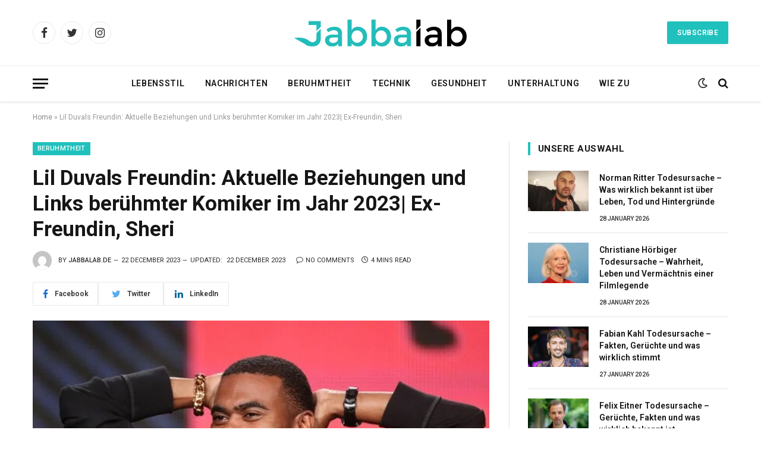

--- FILE ---
content_type: text/html; charset=UTF-8
request_url: https://jabbalab.de/lil-duval/
body_size: 19013
content:

<!DOCTYPE html>
<html lang="en-US" class="s-light site-s-light">

<head>
	<meta name='linkatomic-verify-code' content='37fb42c7707c8cd83efe3ccc68471c46' />
<meta name="google-site-verification" content="F4cLR3EnLf2_k3tIClvm5VCX1HMPTdQVkvvvgZsmN1I" />
	<meta charset="UTF-8" />
	<meta name="viewport" content="width=device-width, initial-scale=1" />
	<meta name='robots' content='index, follow, max-image-preview:large, max-snippet:-1, max-video-preview:-1' />

	<!-- This site is optimized with the Yoast SEO plugin v21.7 - https://yoast.com/wordpress/plugins/seo/ -->
	<title>Lil Duvals Freundin: Aktuelle Beziehungen und Links berühmter Komiker im Jahr 2023| Ex-Freundin, Sheri</title><link rel="preload" as="image" imagesrcset="https://jabbalab.de/wp-content/uploads/2023/12/lil-duval-768x512.webp 768w, https://jabbalab.de/wp-content/uploads/2023/12/lil-duval-300x200.webp 300w, https://jabbalab.de/wp-content/uploads/2023/12/lil-duval-1024x682.webp 1024w, https://jabbalab.de/wp-content/uploads/2023/12/lil-duval-1536x1023.webp 1536w, https://jabbalab.de/wp-content/uploads/2023/12/lil-duval-150x100.webp 150w, https://jabbalab.de/wp-content/uploads/2023/12/lil-duval-450x300.webp 450w, https://jabbalab.de/wp-content/uploads/2023/12/lil-duval-1200x799.webp 1200w, https://jabbalab.de/wp-content/uploads/2023/12/lil-duval.webp 1920w" imagesizes="(max-width: 768px) 100vw, 768px" /><link rel="preload" as="font" href="https://jabbalab.de/wp-content/themes/smart-mag/css/icons/fonts/ts-icons.woff2?v2.4" type="font/woff2" crossorigin="anonymous" />
	<meta name="description" content="Lil Duval, mit bürgerlichem Namen Roland Powell, ist eine bekannte amerikanische Komikerin, Schauspielerin und Musikerin." />
	<link rel="canonical" href="https://jabbalab.de/lil-duval/" />
	<meta property="og:locale" content="en_US" />
	<meta property="og:type" content="article" />
	<meta property="og:title" content="Lil Duvals Freundin: Aktuelle Beziehungen und Links berühmter Komiker im Jahr 2023| Ex-Freundin, Sheri" />
	<meta property="og:description" content="Lil Duval, mit bürgerlichem Namen Roland Powell, ist eine bekannte amerikanische Komikerin, Schauspielerin und Musikerin." />
	<meta property="og:url" content="https://jabbalab.de/lil-duval/" />
	<meta property="og:site_name" content="jabbalab.de" />
	<meta property="article:published_time" content="2023-12-22T15:56:42+00:00" />
	<meta property="article:modified_time" content="2023-12-22T15:56:44+00:00" />
	<meta property="og:image" content="http://jabbalab.de/wp-content/uploads/2023/12/lil-duval.webp" />
	<meta property="og:image:width" content="1920" />
	<meta property="og:image:height" content="1279" />
	<meta property="og:image:type" content="image/webp" />
	<meta name="author" content="jabbalab.de" />
	<meta name="twitter:card" content="summary_large_image" />
	<meta name="twitter:title" content="Lil Duvals Freundin: Aktuelle Beziehungen und Links berühmter Komiker im Jahr 2023| Ex-Freundin, Sheri" />
	<meta name="twitter:description" content="Lil Duval, mit bürgerlichem Namen Roland Powell, ist eine bekannte amerikanische Komikerin, Schauspielerin und Musikerin." />
	<meta name="twitter:image" content="https://jabbalab.de/wp-content/uploads/2023/12/lil-duval.webp" />
	<meta name="twitter:label1" content="Written by" />
	<meta name="twitter:data1" content="jabbalab.de" />
	<meta name="twitter:label2" content="Est. reading time" />
	<meta name="twitter:data2" content="3 minutes" />
	<script type="application/ld+json" class="yoast-schema-graph">{"@context":"https://schema.org","@graph":[{"@type":"WebPage","@id":"https://jabbalab.de/lil-duval/","url":"https://jabbalab.de/lil-duval/","name":"Lil Duvals Freundin: Aktuelle Beziehungen und Links berühmter Komiker im Jahr 2023| Ex-Freundin, Sheri","isPartOf":{"@id":"https://jabbalab.de/#website"},"primaryImageOfPage":{"@id":"https://jabbalab.de/lil-duval/#primaryimage"},"image":{"@id":"https://jabbalab.de/lil-duval/#primaryimage"},"thumbnailUrl":"https://jabbalab.de/wp-content/uploads/2023/12/lil-duval.webp","datePublished":"2023-12-22T15:56:42+00:00","dateModified":"2023-12-22T15:56:44+00:00","author":{"@id":"https://jabbalab.de/#/schema/person/4086201191adfb54af41bdb21e374ac9"},"description":"Lil Duval, mit bürgerlichem Namen Roland Powell, ist eine bekannte amerikanische Komikerin, Schauspielerin und Musikerin.","breadcrumb":{"@id":"https://jabbalab.de/lil-duval/#breadcrumb"},"inLanguage":"en-US","potentialAction":[{"@type":"ReadAction","target":["https://jabbalab.de/lil-duval/"]}]},{"@type":"ImageObject","inLanguage":"en-US","@id":"https://jabbalab.de/lil-duval/#primaryimage","url":"https://jabbalab.de/wp-content/uploads/2023/12/lil-duval.webp","contentUrl":"https://jabbalab.de/wp-content/uploads/2023/12/lil-duval.webp","width":1920,"height":1279,"caption":"lil duval"},{"@type":"BreadcrumbList","@id":"https://jabbalab.de/lil-duval/#breadcrumb","itemListElement":[{"@type":"ListItem","position":1,"name":"Home","item":"https://jabbalab.de/"},{"@type":"ListItem","position":2,"name":"Lil Duvals Freundin: Aktuelle Beziehungen und Links berühmter Komiker im Jahr 2023| Ex-Freundin, Sheri"}]},{"@type":"WebSite","@id":"https://jabbalab.de/#website","url":"https://jabbalab.de/","name":"jabbalab.de","description":"","potentialAction":[{"@type":"SearchAction","target":{"@type":"EntryPoint","urlTemplate":"https://jabbalab.de/?s={search_term_string}"},"query-input":"required name=search_term_string"}],"inLanguage":"en-US"},{"@type":"Person","@id":"https://jabbalab.de/#/schema/person/4086201191adfb54af41bdb21e374ac9","name":"jabbalab.de","image":{"@type":"ImageObject","inLanguage":"en-US","@id":"https://jabbalab.de/#/schema/person/image/","url":"https://secure.gravatar.com/avatar/9fdf6bc48e244f98982b5cda5720aa82?s=96&d=mm&r=g","contentUrl":"https://secure.gravatar.com/avatar/9fdf6bc48e244f98982b5cda5720aa82?s=96&d=mm&r=g","caption":"jabbalab.de"},"sameAs":["http://jabbalab.de"],"url":"https://jabbalab.de/author/jabbalab-de/"}]}</script>
	<!-- / Yoast SEO plugin. -->


<link rel='dns-prefetch' href='//fonts.googleapis.com' />
<link rel="alternate" type="application/rss+xml" title="jabbalab.de &raquo; Feed" href="https://jabbalab.de/feed/" />
<link rel="alternate" type="application/rss+xml" title="jabbalab.de &raquo; Comments Feed" href="https://jabbalab.de/comments/feed/" />
<link rel="alternate" type="application/rss+xml" title="jabbalab.de &raquo; Lil Duvals Freundin: Aktuelle Beziehungen und Links berühmter Komiker im Jahr 2023| Ex-Freundin, Sheri Comments Feed" href="https://jabbalab.de/lil-duval/feed/" />
<script type="text/javascript">
/* <![CDATA[ */
window._wpemojiSettings = {"baseUrl":"https:\/\/s.w.org\/images\/core\/emoji\/14.0.0\/72x72\/","ext":".png","svgUrl":"https:\/\/s.w.org\/images\/core\/emoji\/14.0.0\/svg\/","svgExt":".svg","source":{"concatemoji":"https:\/\/jabbalab.de\/wp-includes\/js\/wp-emoji-release.min.js?ver=6.4.7"}};
/*! This file is auto-generated */
!function(i,n){var o,s,e;function c(e){try{var t={supportTests:e,timestamp:(new Date).valueOf()};sessionStorage.setItem(o,JSON.stringify(t))}catch(e){}}function p(e,t,n){e.clearRect(0,0,e.canvas.width,e.canvas.height),e.fillText(t,0,0);var t=new Uint32Array(e.getImageData(0,0,e.canvas.width,e.canvas.height).data),r=(e.clearRect(0,0,e.canvas.width,e.canvas.height),e.fillText(n,0,0),new Uint32Array(e.getImageData(0,0,e.canvas.width,e.canvas.height).data));return t.every(function(e,t){return e===r[t]})}function u(e,t,n){switch(t){case"flag":return n(e,"\ud83c\udff3\ufe0f\u200d\u26a7\ufe0f","\ud83c\udff3\ufe0f\u200b\u26a7\ufe0f")?!1:!n(e,"\ud83c\uddfa\ud83c\uddf3","\ud83c\uddfa\u200b\ud83c\uddf3")&&!n(e,"\ud83c\udff4\udb40\udc67\udb40\udc62\udb40\udc65\udb40\udc6e\udb40\udc67\udb40\udc7f","\ud83c\udff4\u200b\udb40\udc67\u200b\udb40\udc62\u200b\udb40\udc65\u200b\udb40\udc6e\u200b\udb40\udc67\u200b\udb40\udc7f");case"emoji":return!n(e,"\ud83e\udef1\ud83c\udffb\u200d\ud83e\udef2\ud83c\udfff","\ud83e\udef1\ud83c\udffb\u200b\ud83e\udef2\ud83c\udfff")}return!1}function f(e,t,n){var r="undefined"!=typeof WorkerGlobalScope&&self instanceof WorkerGlobalScope?new OffscreenCanvas(300,150):i.createElement("canvas"),a=r.getContext("2d",{willReadFrequently:!0}),o=(a.textBaseline="top",a.font="600 32px Arial",{});return e.forEach(function(e){o[e]=t(a,e,n)}),o}function t(e){var t=i.createElement("script");t.src=e,t.defer=!0,i.head.appendChild(t)}"undefined"!=typeof Promise&&(o="wpEmojiSettingsSupports",s=["flag","emoji"],n.supports={everything:!0,everythingExceptFlag:!0},e=new Promise(function(e){i.addEventListener("DOMContentLoaded",e,{once:!0})}),new Promise(function(t){var n=function(){try{var e=JSON.parse(sessionStorage.getItem(o));if("object"==typeof e&&"number"==typeof e.timestamp&&(new Date).valueOf()<e.timestamp+604800&&"object"==typeof e.supportTests)return e.supportTests}catch(e){}return null}();if(!n){if("undefined"!=typeof Worker&&"undefined"!=typeof OffscreenCanvas&&"undefined"!=typeof URL&&URL.createObjectURL&&"undefined"!=typeof Blob)try{var e="postMessage("+f.toString()+"("+[JSON.stringify(s),u.toString(),p.toString()].join(",")+"));",r=new Blob([e],{type:"text/javascript"}),a=new Worker(URL.createObjectURL(r),{name:"wpTestEmojiSupports"});return void(a.onmessage=function(e){c(n=e.data),a.terminate(),t(n)})}catch(e){}c(n=f(s,u,p))}t(n)}).then(function(e){for(var t in e)n.supports[t]=e[t],n.supports.everything=n.supports.everything&&n.supports[t],"flag"!==t&&(n.supports.everythingExceptFlag=n.supports.everythingExceptFlag&&n.supports[t]);n.supports.everythingExceptFlag=n.supports.everythingExceptFlag&&!n.supports.flag,n.DOMReady=!1,n.readyCallback=function(){n.DOMReady=!0}}).then(function(){return e}).then(function(){var e;n.supports.everything||(n.readyCallback(),(e=n.source||{}).concatemoji?t(e.concatemoji):e.wpemoji&&e.twemoji&&(t(e.twemoji),t(e.wpemoji)))}))}((window,document),window._wpemojiSettings);
/* ]]> */
</script>

<style id='wp-emoji-styles-inline-css' type='text/css'>

	img.wp-smiley, img.emoji {
		display: inline !important;
		border: none !important;
		box-shadow: none !important;
		height: 1em !important;
		width: 1em !important;
		margin: 0 0.07em !important;
		vertical-align: -0.1em !important;
		background: none !important;
		padding: 0 !important;
	}
</style>
<link rel='stylesheet' id='wp-block-library-css' href='https://jabbalab.de/wp-includes/css/dist/block-library/style.min.css?ver=6.4.7' type='text/css' media='all' />
<style id='classic-theme-styles-inline-css' type='text/css'>
/*! This file is auto-generated */
.wp-block-button__link{color:#fff;background-color:#32373c;border-radius:9999px;box-shadow:none;text-decoration:none;padding:calc(.667em + 2px) calc(1.333em + 2px);font-size:1.125em}.wp-block-file__button{background:#32373c;color:#fff;text-decoration:none}
</style>
<style id='global-styles-inline-css' type='text/css'>
body{--wp--preset--color--black: #000000;--wp--preset--color--cyan-bluish-gray: #abb8c3;--wp--preset--color--white: #ffffff;--wp--preset--color--pale-pink: #f78da7;--wp--preset--color--vivid-red: #cf2e2e;--wp--preset--color--luminous-vivid-orange: #ff6900;--wp--preset--color--luminous-vivid-amber: #fcb900;--wp--preset--color--light-green-cyan: #7bdcb5;--wp--preset--color--vivid-green-cyan: #00d084;--wp--preset--color--pale-cyan-blue: #8ed1fc;--wp--preset--color--vivid-cyan-blue: #0693e3;--wp--preset--color--vivid-purple: #9b51e0;--wp--preset--gradient--vivid-cyan-blue-to-vivid-purple: linear-gradient(135deg,rgba(6,147,227,1) 0%,rgb(155,81,224) 100%);--wp--preset--gradient--light-green-cyan-to-vivid-green-cyan: linear-gradient(135deg,rgb(122,220,180) 0%,rgb(0,208,130) 100%);--wp--preset--gradient--luminous-vivid-amber-to-luminous-vivid-orange: linear-gradient(135deg,rgba(252,185,0,1) 0%,rgba(255,105,0,1) 100%);--wp--preset--gradient--luminous-vivid-orange-to-vivid-red: linear-gradient(135deg,rgba(255,105,0,1) 0%,rgb(207,46,46) 100%);--wp--preset--gradient--very-light-gray-to-cyan-bluish-gray: linear-gradient(135deg,rgb(238,238,238) 0%,rgb(169,184,195) 100%);--wp--preset--gradient--cool-to-warm-spectrum: linear-gradient(135deg,rgb(74,234,220) 0%,rgb(151,120,209) 20%,rgb(207,42,186) 40%,rgb(238,44,130) 60%,rgb(251,105,98) 80%,rgb(254,248,76) 100%);--wp--preset--gradient--blush-light-purple: linear-gradient(135deg,rgb(255,206,236) 0%,rgb(152,150,240) 100%);--wp--preset--gradient--blush-bordeaux: linear-gradient(135deg,rgb(254,205,165) 0%,rgb(254,45,45) 50%,rgb(107,0,62) 100%);--wp--preset--gradient--luminous-dusk: linear-gradient(135deg,rgb(255,203,112) 0%,rgb(199,81,192) 50%,rgb(65,88,208) 100%);--wp--preset--gradient--pale-ocean: linear-gradient(135deg,rgb(255,245,203) 0%,rgb(182,227,212) 50%,rgb(51,167,181) 100%);--wp--preset--gradient--electric-grass: linear-gradient(135deg,rgb(202,248,128) 0%,rgb(113,206,126) 100%);--wp--preset--gradient--midnight: linear-gradient(135deg,rgb(2,3,129) 0%,rgb(40,116,252) 100%);--wp--preset--font-size--small: 13px;--wp--preset--font-size--medium: 20px;--wp--preset--font-size--large: 36px;--wp--preset--font-size--x-large: 42px;--wp--preset--spacing--20: 0.44rem;--wp--preset--spacing--30: 0.67rem;--wp--preset--spacing--40: 1rem;--wp--preset--spacing--50: 1.5rem;--wp--preset--spacing--60: 2.25rem;--wp--preset--spacing--70: 3.38rem;--wp--preset--spacing--80: 5.06rem;--wp--preset--shadow--natural: 6px 6px 9px rgba(0, 0, 0, 0.2);--wp--preset--shadow--deep: 12px 12px 50px rgba(0, 0, 0, 0.4);--wp--preset--shadow--sharp: 6px 6px 0px rgba(0, 0, 0, 0.2);--wp--preset--shadow--outlined: 6px 6px 0px -3px rgba(255, 255, 255, 1), 6px 6px rgba(0, 0, 0, 1);--wp--preset--shadow--crisp: 6px 6px 0px rgba(0, 0, 0, 1);}:where(.is-layout-flex){gap: 0.5em;}:where(.is-layout-grid){gap: 0.5em;}body .is-layout-flow > .alignleft{float: left;margin-inline-start: 0;margin-inline-end: 2em;}body .is-layout-flow > .alignright{float: right;margin-inline-start: 2em;margin-inline-end: 0;}body .is-layout-flow > .aligncenter{margin-left: auto !important;margin-right: auto !important;}body .is-layout-constrained > .alignleft{float: left;margin-inline-start: 0;margin-inline-end: 2em;}body .is-layout-constrained > .alignright{float: right;margin-inline-start: 2em;margin-inline-end: 0;}body .is-layout-constrained > .aligncenter{margin-left: auto !important;margin-right: auto !important;}body .is-layout-constrained > :where(:not(.alignleft):not(.alignright):not(.alignfull)){max-width: var(--wp--style--global--content-size);margin-left: auto !important;margin-right: auto !important;}body .is-layout-constrained > .alignwide{max-width: var(--wp--style--global--wide-size);}body .is-layout-flex{display: flex;}body .is-layout-flex{flex-wrap: wrap;align-items: center;}body .is-layout-flex > *{margin: 0;}body .is-layout-grid{display: grid;}body .is-layout-grid > *{margin: 0;}:where(.wp-block-columns.is-layout-flex){gap: 2em;}:where(.wp-block-columns.is-layout-grid){gap: 2em;}:where(.wp-block-post-template.is-layout-flex){gap: 1.25em;}:where(.wp-block-post-template.is-layout-grid){gap: 1.25em;}.has-black-color{color: var(--wp--preset--color--black) !important;}.has-cyan-bluish-gray-color{color: var(--wp--preset--color--cyan-bluish-gray) !important;}.has-white-color{color: var(--wp--preset--color--white) !important;}.has-pale-pink-color{color: var(--wp--preset--color--pale-pink) !important;}.has-vivid-red-color{color: var(--wp--preset--color--vivid-red) !important;}.has-luminous-vivid-orange-color{color: var(--wp--preset--color--luminous-vivid-orange) !important;}.has-luminous-vivid-amber-color{color: var(--wp--preset--color--luminous-vivid-amber) !important;}.has-light-green-cyan-color{color: var(--wp--preset--color--light-green-cyan) !important;}.has-vivid-green-cyan-color{color: var(--wp--preset--color--vivid-green-cyan) !important;}.has-pale-cyan-blue-color{color: var(--wp--preset--color--pale-cyan-blue) !important;}.has-vivid-cyan-blue-color{color: var(--wp--preset--color--vivid-cyan-blue) !important;}.has-vivid-purple-color{color: var(--wp--preset--color--vivid-purple) !important;}.has-black-background-color{background-color: var(--wp--preset--color--black) !important;}.has-cyan-bluish-gray-background-color{background-color: var(--wp--preset--color--cyan-bluish-gray) !important;}.has-white-background-color{background-color: var(--wp--preset--color--white) !important;}.has-pale-pink-background-color{background-color: var(--wp--preset--color--pale-pink) !important;}.has-vivid-red-background-color{background-color: var(--wp--preset--color--vivid-red) !important;}.has-luminous-vivid-orange-background-color{background-color: var(--wp--preset--color--luminous-vivid-orange) !important;}.has-luminous-vivid-amber-background-color{background-color: var(--wp--preset--color--luminous-vivid-amber) !important;}.has-light-green-cyan-background-color{background-color: var(--wp--preset--color--light-green-cyan) !important;}.has-vivid-green-cyan-background-color{background-color: var(--wp--preset--color--vivid-green-cyan) !important;}.has-pale-cyan-blue-background-color{background-color: var(--wp--preset--color--pale-cyan-blue) !important;}.has-vivid-cyan-blue-background-color{background-color: var(--wp--preset--color--vivid-cyan-blue) !important;}.has-vivid-purple-background-color{background-color: var(--wp--preset--color--vivid-purple) !important;}.has-black-border-color{border-color: var(--wp--preset--color--black) !important;}.has-cyan-bluish-gray-border-color{border-color: var(--wp--preset--color--cyan-bluish-gray) !important;}.has-white-border-color{border-color: var(--wp--preset--color--white) !important;}.has-pale-pink-border-color{border-color: var(--wp--preset--color--pale-pink) !important;}.has-vivid-red-border-color{border-color: var(--wp--preset--color--vivid-red) !important;}.has-luminous-vivid-orange-border-color{border-color: var(--wp--preset--color--luminous-vivid-orange) !important;}.has-luminous-vivid-amber-border-color{border-color: var(--wp--preset--color--luminous-vivid-amber) !important;}.has-light-green-cyan-border-color{border-color: var(--wp--preset--color--light-green-cyan) !important;}.has-vivid-green-cyan-border-color{border-color: var(--wp--preset--color--vivid-green-cyan) !important;}.has-pale-cyan-blue-border-color{border-color: var(--wp--preset--color--pale-cyan-blue) !important;}.has-vivid-cyan-blue-border-color{border-color: var(--wp--preset--color--vivid-cyan-blue) !important;}.has-vivid-purple-border-color{border-color: var(--wp--preset--color--vivid-purple) !important;}.has-vivid-cyan-blue-to-vivid-purple-gradient-background{background: var(--wp--preset--gradient--vivid-cyan-blue-to-vivid-purple) !important;}.has-light-green-cyan-to-vivid-green-cyan-gradient-background{background: var(--wp--preset--gradient--light-green-cyan-to-vivid-green-cyan) !important;}.has-luminous-vivid-amber-to-luminous-vivid-orange-gradient-background{background: var(--wp--preset--gradient--luminous-vivid-amber-to-luminous-vivid-orange) !important;}.has-luminous-vivid-orange-to-vivid-red-gradient-background{background: var(--wp--preset--gradient--luminous-vivid-orange-to-vivid-red) !important;}.has-very-light-gray-to-cyan-bluish-gray-gradient-background{background: var(--wp--preset--gradient--very-light-gray-to-cyan-bluish-gray) !important;}.has-cool-to-warm-spectrum-gradient-background{background: var(--wp--preset--gradient--cool-to-warm-spectrum) !important;}.has-blush-light-purple-gradient-background{background: var(--wp--preset--gradient--blush-light-purple) !important;}.has-blush-bordeaux-gradient-background{background: var(--wp--preset--gradient--blush-bordeaux) !important;}.has-luminous-dusk-gradient-background{background: var(--wp--preset--gradient--luminous-dusk) !important;}.has-pale-ocean-gradient-background{background: var(--wp--preset--gradient--pale-ocean) !important;}.has-electric-grass-gradient-background{background: var(--wp--preset--gradient--electric-grass) !important;}.has-midnight-gradient-background{background: var(--wp--preset--gradient--midnight) !important;}.has-small-font-size{font-size: var(--wp--preset--font-size--small) !important;}.has-medium-font-size{font-size: var(--wp--preset--font-size--medium) !important;}.has-large-font-size{font-size: var(--wp--preset--font-size--large) !important;}.has-x-large-font-size{font-size: var(--wp--preset--font-size--x-large) !important;}
.wp-block-navigation a:where(:not(.wp-element-button)){color: inherit;}
:where(.wp-block-post-template.is-layout-flex){gap: 1.25em;}:where(.wp-block-post-template.is-layout-grid){gap: 1.25em;}
:where(.wp-block-columns.is-layout-flex){gap: 2em;}:where(.wp-block-columns.is-layout-grid){gap: 2em;}
.wp-block-pullquote{font-size: 1.5em;line-height: 1.6;}
</style>
<link rel='stylesheet' id='smartmag-core-css' href='https://jabbalab.de/wp-content/themes/smart-mag/style.css?ver=9.2.0' type='text/css' media='all' />
<style id='smartmag-core-inline-css' type='text/css'>
:root { --c-main: #20c1bd;
--c-main-rgb: 32,193,189;
--ui-font: "Roboto", system-ui, -apple-system, "Segoe UI", Arial, sans-serif;
--title-font: "Roboto", system-ui, -apple-system, "Segoe UI", Arial, sans-serif;
--h-font: "Roboto", system-ui, -apple-system, "Segoe UI", Arial, sans-serif;
--title-font: "Roboto", system-ui, -apple-system, "Segoe UI", Arial, sans-serif;
--h-font: "Roboto", system-ui, -apple-system, "Segoe UI", Arial, sans-serif;
--title-size-xs: 14px;
--title-size-s: 14px;
--title-size-n: 16px;
--title-size-m: 17px;
--title-size-l: 19px;
--title-size-xl: 21px;
--main-width: 1170px;
--wrap-padding: 36px;
--c-post-meta: #2b2b2b;
--excerpt-mt: 10px;
--c-excerpts: #2b2b2b;
--excerpt-size: 13px; }
.smart-head-main { --c-shadow: rgba(0,0,0,0.07); }
.smart-head-main .smart-head-bot { border-top-width: 1px; border-top-color: #ededed; }
.s-dark .smart-head-main .smart-head-bot,
.smart-head-main .s-dark.smart-head-bot { border-top-color: #2d2d2d; }
.navigation-main .menu > li > a { letter-spacing: 0.05em; }
.post-meta .meta-item, .post-meta .text-in { font-size: 10px; font-weight: 500; text-transform: uppercase; }
.post-meta .post-cat > a { font-weight: bold; }
.s-light .block-wrap.s-dark { --c-post-meta: var(--c-contrast-450); }
.post-meta .post-author > a { color: #2b2b2b; }
.s-dark .post-meta .post-author > a { color: #ffffff; }
.post-meta .post-cat > a { color: #2b2b2b; }
.s-dark .post-meta .post-cat > a { color: #ffffff; }
.l-post .excerpt { font-family: "Open Sans", system-ui, -apple-system, "Segoe UI", Arial, sans-serif; }
.l-post .excerpt { font-weight: 500; }
.block-head-i .heading { font-size: 15px; font-weight: 800; }
.loop-small .media:not(i) { max-width: 102px; }
.post-meta-single .meta-item, .post-meta-single .text-in { font-size: 11px; font-weight: normal; }
.entry-content { font-size: 16px; }
.post-share-b:not(.is-not-global) { --service-width: 110px; --service-min-width: initial; }
.post-share-b:not(.is-not-global) .service i { font-size: 16px; }
.post-share-b:not(.is-not-global) .service .label { font-size: 12px; }
.post-share-float .service { width: 36px; height: 34px; margin-bottom: 10px; border-radius: 4px; font-size: 16px; }
.site-s-light .s-head-modern .sub-title { color: #5e5e5e; }
@media (min-width: 768px) and (max-width: 940px) { .ts-contain, .main { padding-left: 35px; padding-right: 35px; } }
@media (max-width: 767px) { .ts-contain, .main { padding-left: 25px; padding-right: 25px; } }


</style>
<link rel='stylesheet' id='smartmag-fonts-css' href='https://fonts.googleapis.com/css?family=Public+Sans%3A400%2C400i%2C500%2C600%2C700&#038;display=swap' type='text/css' media='all' />
<link rel='stylesheet' id='smartmag-magnific-popup-css' href='https://jabbalab.de/wp-content/themes/smart-mag/css/lightbox.css?ver=9.2.0' type='text/css' media='all' />
<link rel='stylesheet' id='smartmag-icons-css' href='https://jabbalab.de/wp-content/themes/smart-mag/css/icons/icons.css?ver=9.2.0' type='text/css' media='all' />
<link rel='stylesheet' id='smartmag-gfonts-custom-css' href='https://fonts.googleapis.com/css?family=Roboto%3A400%2C500%2C600%2C700%7COpen+Sans%3A500&#038;display=swap' type='text/css' media='all' />
<script type="text/javascript" src="https://jabbalab.de/wp-includes/js/jquery/jquery.min.js?ver=3.7.1" id="jquery-core-js"></script>
<script type="text/javascript" src="https://jabbalab.de/wp-includes/js/jquery/jquery-migrate.min.js?ver=3.4.1" id="jquery-migrate-js"></script>
<link rel="https://api.w.org/" href="https://jabbalab.de/wp-json/" /><link rel="alternate" type="application/json" href="https://jabbalab.de/wp-json/wp/v2/posts/6073" /><link rel="EditURI" type="application/rsd+xml" title="RSD" href="https://jabbalab.de/xmlrpc.php?rsd" />
<meta name="generator" content="WordPress 6.4.7" />
<link rel='shortlink' href='https://jabbalab.de/?p=6073' />
<link rel="alternate" type="application/json+oembed" href="https://jabbalab.de/wp-json/oembed/1.0/embed?url=https%3A%2F%2Fjabbalab.de%2Flil-duval%2F" />
<link rel="alternate" type="text/xml+oembed" href="https://jabbalab.de/wp-json/oembed/1.0/embed?url=https%3A%2F%2Fjabbalab.de%2Flil-duval%2F&#038;format=xml" />

		<script>
		var BunyadSchemeKey = 'bunyad-scheme';
		(() => {
			const d = document.documentElement;
			const c = d.classList;
			var scheme = localStorage.getItem(BunyadSchemeKey);
			
			if (scheme) {
				d.dataset.origClass = c;
				scheme === 'dark' ? c.remove('s-light', 'site-s-light') : c.remove('s-dark', 'site-s-dark');
				c.add('site-s-' + scheme, 's-' + scheme);
			}
		})();
		</script>
		<meta name="generator" content="Elementor 3.16.3; features: e_dom_optimization, e_optimized_assets_loading, e_optimized_css_loading, additional_custom_breakpoints; settings: css_print_method-external, google_font-enabled, font_display-swap">
<style type="text/css">.recentcomments a{display:inline !important;padding:0 !important;margin:0 !important;}</style><link rel="icon" href="https://jabbalab.de/wp-content/uploads/2023/09/j-fav-w.png" sizes="32x32" />
<link rel="icon" href="https://jabbalab.de/wp-content/uploads/2023/09/j-fav-w.png" sizes="192x192" />
<link rel="apple-touch-icon" href="https://jabbalab.de/wp-content/uploads/2023/09/j-fav-w.png" />
<meta name="msapplication-TileImage" content="https://jabbalab.de/wp-content/uploads/2023/09/j-fav-w.png" />
		<style type="text/css" id="wp-custom-css">
			.copyright {
    text-align: center;
}		</style>
		

</head>

<body class="post-template-default single single-post postid-6073 single-format-standard right-sidebar post-layout-modern post-cat-32 has-lb has-lb-sm has-sb-sep layout-normal elementor-default elementor-kit-7">



<div class="main-wrap">

	
<div class="off-canvas-backdrop"></div>
<div class="mobile-menu-container off-canvas s-dark hide-menu-lg" id="off-canvas">

	<div class="off-canvas-head">
		<a href="#" class="close"><i class="tsi tsi-times"></i></a>

		<div class="ts-logo">
			<img class="logo-mobile logo-image logo-image-dark" src="https://jabbalab.de/wp-content/uploads/2023/09/jabalab-white.png" width="151" height="27" alt="jabbalab.de"/><img class="logo-mobile logo-image" src="https://jabbalab.de/wp-content/uploads/2023/09/jabalab-black.png" width="151" height="27" alt="jabbalab.de"/>		</div>
	</div>

	<div class="off-canvas-content">

					<ul class="mobile-menu"></ul>
		
					<div class="off-canvas-widgets">
				
		<div id="smartmag-block-posts-small-3" class="widget ts-block-widget smartmag-widget-posts-small">		
		<div class="block">
					<section class="block-wrap block-posts-small block-sc mb-none" data-id="1">

			<div class="widget-title block-head block-head-ac block-head-b"><h5 class="heading">Was ist angesagt</h5></div>	
			<div class="block-content">
				
	<div class="loop loop-small loop-small-a loop-sep loop-small-sep grid grid-1 md:grid-1 sm:grid-1 xs:grid-1">

					
<article class="l-post small-post small-a-post m-pos-left">

	
			<div class="media">

		
			<a href="https://jabbalab.de/norman-ritter-todesursache/" class="image-link media-ratio ratio-3-2" title="Norman Ritter Todesursache – Was wirklich bekannt ist über Leben, Tod und Hintergründe"><span data-bgsrc="https://jabbalab.de/wp-content/uploads/2026/01/sdadaf-300x158.jpg" class="img bg-cover wp-post-image attachment-medium size-medium lazyload" data-bgset="https://jabbalab.de/wp-content/uploads/2026/01/sdadaf-300x158.jpg 300w, https://jabbalab.de/wp-content/uploads/2026/01/sdadaf-768x403.jpg 768w, https://jabbalab.de/wp-content/uploads/2026/01/sdadaf-150x79.jpg 150w, https://jabbalab.de/wp-content/uploads/2026/01/sdadaf-450x236.jpg 450w, https://jabbalab.de/wp-content/uploads/2026/01/sdadaf.jpg 952w" data-sizes="(max-width: 107px) 100vw, 107px" role="img" aria-label="norman ritter todesursache"></span></a>			
			
			
			
		
		</div>
	

	
		<div class="content">

			<div class="post-meta post-meta-a post-meta-left has-below"><h4 class="is-title post-title"><a href="https://jabbalab.de/norman-ritter-todesursache/">Norman Ritter Todesursache – Was wirklich bekannt ist über Leben, Tod und Hintergründe</a></h4><div class="post-meta-items meta-below"><span class="meta-item date"><span class="date-link"><time class="post-date" datetime="2026-01-28T12:38:59+00:00">28 January 2026</time></span></span></div></div>			
			
			
		</div>

	
</article>	
					
<article class="l-post small-post small-a-post m-pos-left">

	
			<div class="media">

		
			<a href="https://jabbalab.de/christiane-horbiger-todesursache/" class="image-link media-ratio ratio-3-2" title="Christiane Hörbiger Todesursache – Wahrheit, Leben und Vermächtnis einer Filmlegende"><span data-bgsrc="https://jabbalab.de/wp-content/uploads/2026/01/christiane-horbiger-todesursache-300x169.webp" class="img bg-cover wp-post-image attachment-medium size-medium lazyload" data-bgset="https://jabbalab.de/wp-content/uploads/2026/01/christiane-horbiger-todesursache-300x169.webp 300w, https://jabbalab.de/wp-content/uploads/2026/01/christiane-horbiger-todesursache-150x84.webp 150w, https://jabbalab.de/wp-content/uploads/2026/01/christiane-horbiger-todesursache-450x253.webp 450w, https://jabbalab.de/wp-content/uploads/2026/01/christiane-horbiger-todesursache.webp 660w" data-sizes="(max-width: 107px) 100vw, 107px" role="img" aria-label="christiane hörbiger todesursache"></span></a>			
			
			
			
		
		</div>
	

	
		<div class="content">

			<div class="post-meta post-meta-a post-meta-left has-below"><h4 class="is-title post-title"><a href="https://jabbalab.de/christiane-horbiger-todesursache/">Christiane Hörbiger Todesursache – Wahrheit, Leben und Vermächtnis einer Filmlegende</a></h4><div class="post-meta-items meta-below"><span class="meta-item date"><span class="date-link"><time class="post-date" datetime="2026-01-28T12:33:32+00:00">28 January 2026</time></span></span></div></div>			
			
			
		</div>

	
</article>	
					
<article class="l-post small-post small-a-post m-pos-left">

	
			<div class="media">

		
			<a href="https://jabbalab.de/fabian-kahl-todesursache-2/" class="image-link media-ratio ratio-3-2" title="Fabian Kahl Todesursache – Fakten, Gerüchte und was wirklich stimmt"><span data-bgsrc="https://jabbalab.de/wp-content/uploads/2026/01/fabian-kahl-todesursache-300x169.jpeg" class="img bg-cover wp-post-image attachment-medium size-medium lazyload" data-bgset="https://jabbalab.de/wp-content/uploads/2026/01/fabian-kahl-todesursache-300x169.jpeg 300w, https://jabbalab.de/wp-content/uploads/2026/01/fabian-kahl-todesursache-1024x576.jpeg 1024w, https://jabbalab.de/wp-content/uploads/2026/01/fabian-kahl-todesursache-768x432.jpeg 768w, https://jabbalab.de/wp-content/uploads/2026/01/fabian-kahl-todesursache-1536x864.jpeg 1536w, https://jabbalab.de/wp-content/uploads/2026/01/fabian-kahl-todesursache-150x84.jpeg 150w, https://jabbalab.de/wp-content/uploads/2026/01/fabian-kahl-todesursache-450x253.jpeg 450w, https://jabbalab.de/wp-content/uploads/2026/01/fabian-kahl-todesursache-1200x675.jpeg 1200w, https://jabbalab.de/wp-content/uploads/2026/01/fabian-kahl-todesursache.jpeg 2000w" data-sizes="(max-width: 107px) 100vw, 107px" role="img" aria-label="fabian kahl todesursache"></span></a>			
			
			
			
		
		</div>
	

	
		<div class="content">

			<div class="post-meta post-meta-a post-meta-left has-below"><h4 class="is-title post-title"><a href="https://jabbalab.de/fabian-kahl-todesursache-2/">Fabian Kahl Todesursache – Fakten, Gerüchte und was wirklich stimmt</a></h4><div class="post-meta-items meta-below"><span class="meta-item date"><span class="date-link"><time class="post-date" datetime="2026-01-27T14:43:16+00:00">27 January 2026</time></span></span></div></div>			
			
			
		</div>

	
</article>	
		
	</div>

					</div>

		</section>
				</div>

		</div>			</div>
		
		
		<div class="spc-social-block spc-social spc-social-b smart-head-social">
		
			
				<a href="#" class="link service s-facebook" target="_blank" rel="nofollow noopener">
					<i class="icon tsi tsi-facebook"></i>
					<span class="visuallyhidden">Facebook</span>
				</a>
									
			
				<a href="#" class="link service s-twitter" target="_blank" rel="nofollow noopener">
					<i class="icon tsi tsi-twitter"></i>
					<span class="visuallyhidden">Twitter</span>
				</a>
									
			
				<a href="#" class="link service s-instagram" target="_blank" rel="nofollow noopener">
					<i class="icon tsi tsi-instagram"></i>
					<span class="visuallyhidden">Instagram</span>
				</a>
									
			
		</div>

		
	</div>

</div>
<div class="smart-head smart-head-b smart-head-main" id="smart-head" data-sticky="auto" data-sticky-type="smart" data-sticky-full>
	
	<div class="smart-head-row smart-head-mid smart-head-row-3 is-light smart-head-row-full">

		<div class="inner wrap">

							
				<div class="items items-left ">
				
		<div class="spc-social-block spc-social spc-social-b smart-head-social">
		
			
				<a href="#" class="link service s-facebook" target="_blank" rel="nofollow noopener">
					<i class="icon tsi tsi-facebook"></i>
					<span class="visuallyhidden">Facebook</span>
				</a>
									
			
				<a href="#" class="link service s-twitter" target="_blank" rel="nofollow noopener">
					<i class="icon tsi tsi-twitter"></i>
					<span class="visuallyhidden">Twitter</span>
				</a>
									
			
				<a href="#" class="link service s-instagram" target="_blank" rel="nofollow noopener">
					<i class="icon tsi tsi-instagram"></i>
					<span class="visuallyhidden">Instagram</span>
				</a>
									
			
		</div>

						</div>

							
				<div class="items items-center ">
					<a href="https://jabbalab.de/" title="jabbalab.de" rel="home" class="logo-link ts-logo logo-is-image">
		<span>
			
				
					<img src="http://jabbalab.de/wp-content/uploads/2023/09/jabalab-white.png" class="logo-image logo-image-dark" alt="jabbalab.de" width="302" height="53"/><img src="http://jabbalab.de/wp-content/uploads/2023/09/jabalab-black.png" class="logo-image" alt="jabbalab.de" width="302" height="53"/>
									 
					</span>
	</a>				</div>

							
				<div class="items items-right ">
				
	<a href="#" class="ts-button ts-button-a ts-button1">
		Subscribe	</a>
				</div>

						
		</div>
	</div>

	
	<div class="smart-head-row smart-head-bot smart-head-row-3 is-light has-center-nav smart-head-row-full">

		<div class="inner wrap">

							
				<div class="items items-left ">
				
<button class="offcanvas-toggle has-icon" type="button" aria-label="Menu">
	<span class="hamburger-icon hamburger-icon-a">
		<span class="inner"></span>
	</span>
</button>				</div>

							
				<div class="items items-center ">
					<div class="nav-wrap">
		<nav class="navigation navigation-main nav-hov-a">
			<ul id="menu-main-menu" class="menu"><li id="menu-item-4444" class="menu-item menu-item-type-taxonomy menu-item-object-category menu-cat-27 menu-item-4444"><a href="https://jabbalab.de/category/lebensstil/">Lebensstil</a></li>
<li id="menu-item-4445" class="menu-item menu-item-type-taxonomy menu-item-object-category menu-cat-28 menu-item-4445"><a href="https://jabbalab.de/category/nachrichten/">Nachrichten</a></li>
<li id="menu-item-4442" class="menu-item menu-item-type-taxonomy menu-item-object-category current-post-ancestor current-menu-parent current-post-parent menu-cat-32 menu-item-4442"><a href="https://jabbalab.de/category/beruhmtheit/">Beruhmtheit</a></li>
<li id="menu-item-4446" class="menu-item menu-item-type-taxonomy menu-item-object-category menu-cat-29 menu-item-4446"><a href="https://jabbalab.de/category/technik/">Technik</a></li>
<li id="menu-item-4443" class="menu-item menu-item-type-taxonomy menu-item-object-category menu-cat-30 menu-item-4443"><a href="https://jabbalab.de/category/gesundheit/">Gesundheit</a></li>
<li id="menu-item-4447" class="menu-item menu-item-type-taxonomy menu-item-object-category menu-cat-33 menu-item-4447"><a href="https://jabbalab.de/category/unterhaltung/">Unterhaltung</a></li>
<li id="menu-item-4448" class="menu-item menu-item-type-taxonomy menu-item-object-category menu-cat-31 menu-item-4448"><a href="https://jabbalab.de/category/wie-zu/">Wie zu</a></li>
</ul>		</nav>
	</div>
				</div>

							
				<div class="items items-right ">
				
<div class="scheme-switcher has-icon-only">
	<a href="#" class="toggle is-icon toggle-dark" title="Switch to Dark Design - easier on eyes.">
		<i class="icon tsi tsi-moon"></i>
	</a>
	<a href="#" class="toggle is-icon toggle-light" title="Switch to Light Design.">
		<i class="icon tsi tsi-bright"></i>
	</a>
</div>

	<a href="#" class="search-icon has-icon-only is-icon" title="Search">
		<i class="tsi tsi-search"></i>
	</a>

				</div>

						
		</div>
	</div>

	</div>
<div class="smart-head smart-head-a smart-head-mobile" id="smart-head-mobile" data-sticky="mid" data-sticky-type="smart" data-sticky-full>
	
	<div class="smart-head-row smart-head-mid smart-head-row-3 s-dark smart-head-row-full">

		<div class="inner wrap">

							
				<div class="items items-left ">
				
<button class="offcanvas-toggle has-icon" type="button" aria-label="Menu">
	<span class="hamburger-icon hamburger-icon-a">
		<span class="inner"></span>
	</span>
</button>				</div>

							
				<div class="items items-center ">
					<a href="https://jabbalab.de/" title="jabbalab.de" rel="home" class="logo-link ts-logo logo-is-image">
		<span>
			
									<img class="logo-mobile logo-image logo-image-dark" src="https://jabbalab.de/wp-content/uploads/2023/09/jabalab-white.png" width="151" height="27" alt="jabbalab.de"/><img class="logo-mobile logo-image" src="https://jabbalab.de/wp-content/uploads/2023/09/jabalab-black.png" width="151" height="27" alt="jabbalab.de"/>									 
					</span>
	</a>				</div>

							
				<div class="items items-right ">
				

	<a href="#" class="search-icon has-icon-only is-icon" title="Search">
		<i class="tsi tsi-search"></i>
	</a>

				</div>

						
		</div>
	</div>

	</div>
<nav class="breadcrumbs is-full-width breadcrumbs-a" id="breadcrumb"><div class="inner ts-contain "><span><span><a href="https://jabbalab.de/">Home</a></span> » <span class="breadcrumb_last" aria-current="page">Lil Duvals Freundin: Aktuelle Beziehungen und Links berühmter Komiker im Jahr 2023| Ex-Freundin, Sheri</span></span></div></nav>
<div class="main ts-contain cf right-sidebar">
	
		

<div class="ts-row">
	<div class="col-8 main-content s-post-contain">

					<div class="the-post-header s-head-modern s-head-modern-a">
	<div class="post-meta post-meta-a post-meta-left post-meta-single has-below"><div class="post-meta-items meta-above"><span class="meta-item cat-labels">
						
						<a href="https://jabbalab.de/category/beruhmtheit/" class="category term-color-32" rel="category">Beruhmtheit</a>
					</span>
					</div><h1 class="is-title post-title">Lil Duvals Freundin: Aktuelle Beziehungen und Links berühmter Komiker im Jahr 2023| Ex-Freundin, Sheri</h1><div class="post-meta-items meta-below has-author-img"><span class="meta-item post-author has-img"><img alt='jabbalab.de' src='https://secure.gravatar.com/avatar/9fdf6bc48e244f98982b5cda5720aa82?s=32&#038;d=mm&#038;r=g' srcset='https://secure.gravatar.com/avatar/9fdf6bc48e244f98982b5cda5720aa82?s=64&#038;d=mm&#038;r=g 2x' class='avatar avatar-32 photo' height='32' width='32' decoding='async'/><span class="by">By</span> <a href="https://jabbalab.de/author/jabbalab-de/" title="Posts by jabbalab.de" rel="author">jabbalab.de</a></span><span class="meta-item date"><time class="post-date" datetime="2023-12-22T15:56:42+00:00">22 December 2023</time></span><span class="meta-item has-next-icon date-modified"><span class="updated-on">Updated:</span><time class="post-date" datetime="2023-12-22T15:56:44+00:00">22 December 2023</time></span><span class="has-next-icon meta-item comments has-icon"><a href="https://jabbalab.de/lil-duval/#respond"><i class="tsi tsi-comment-o"></i>No Comments</a></span><span class="meta-item read-time has-icon"><i class="tsi tsi-clock"></i>4 Mins Read</span></div></div>
<div class="post-share post-share-b spc-social-colors  post-share-b3">

		
	
		
		<a href="https://www.facebook.com/sharer.php?u=https%3A%2F%2Fjabbalab.de%2Flil-duval%2F" class="cf service s-facebook service-lg" 
			title="Share on Facebook" target="_blank" rel="nofollow noopener">
			<i class="tsi tsi-tsi tsi-facebook"></i>
			<span class="label">Facebook</span>
		</a>
			
		
		<a href="https://twitter.com/intent/tweet?url=https%3A%2F%2Fjabbalab.de%2Flil-duval%2F&#038;text=Lil%20Duvals%20Freundin%3A%20Aktuelle%20Beziehungen%20und%20Links%20ber%C3%BChmter%20Komiker%20im%20Jahr%202023%7C%20Ex-Freundin%2C%20Sheri" class="cf service s-twitter service-lg" 
			title="Share on X (Twitter)" target="_blank" rel="nofollow noopener">
			<i class="tsi tsi-tsi tsi-twitter"></i>
			<span class="label">Twitter</span>
		</a>
			
		
		<a href="https://www.linkedin.com/shareArticle?mini=true&#038;url=https%3A%2F%2Fjabbalab.de%2Flil-duval%2F" class="cf service s-linkedin service-lg" 
			title="Share on LinkedIn" target="_blank" rel="nofollow noopener">
			<i class="tsi tsi-tsi tsi-linkedin"></i>
			<span class="label">LinkedIn</span>
		</a>
			
	
		
	
		
</div>
	
	
</div>		
					<div class="single-featured">	
	<div class="featured">
				
			<a href="https://jabbalab.de/wp-content/uploads/2023/12/lil-duval.webp" class="image-link media-ratio ar-bunyad-main" title="Lil Duvals Freundin: Aktuelle Beziehungen und Links berühmter Komiker im Jahr 2023| Ex-Freundin, Sheri"><img width="768" height="502" src="[data-uri]" class="attachment-bunyad-768 size-bunyad-768 lazyload wp-post-image" alt="lil duval" sizes="(max-width: 768px) 100vw, 768px" title="Lil Duvals Freundin: Aktuelle Beziehungen und Links berühmter Komiker im Jahr 2023| Ex-Freundin, Sheri" decoding="async" loading="lazy" data-srcset="https://jabbalab.de/wp-content/uploads/2023/12/lil-duval-768x512.webp 768w, https://jabbalab.de/wp-content/uploads/2023/12/lil-duval-300x200.webp 300w, https://jabbalab.de/wp-content/uploads/2023/12/lil-duval-1024x682.webp 1024w, https://jabbalab.de/wp-content/uploads/2023/12/lil-duval-1536x1023.webp 1536w, https://jabbalab.de/wp-content/uploads/2023/12/lil-duval-150x100.webp 150w, https://jabbalab.de/wp-content/uploads/2023/12/lil-duval-450x300.webp 450w, https://jabbalab.de/wp-content/uploads/2023/12/lil-duval-1200x799.webp 1200w, https://jabbalab.de/wp-content/uploads/2023/12/lil-duval.webp 1920w" data-src="https://jabbalab.de/wp-content/uploads/2023/12/lil-duval-768x512.webp" /></a>		
								
				<div class="wp-caption-text">
					lil duval				</div>
					
						
			</div>

	</div>
		
		<div class="the-post s-post-modern">

			<article id="post-6073" class="post-6073 post type-post status-publish format-standard has-post-thumbnail category-beruhmtheit">
				
<div class="post-content-wrap has-share-float">
						<div class="post-share-float share-float-a is-hidden spc-social-colors spc-social-colored">
	<div class="inner">
					<span class="share-text">Share</span>
		
		<div class="services">
					
				
			<a href="https://www.facebook.com/sharer.php?u=https%3A%2F%2Fjabbalab.de%2Flil-duval%2F" class="cf service s-facebook" target="_blank" title="Facebook" rel="nofollow noopener">
				<i class="tsi tsi-facebook"></i>
				<span class="label">Facebook</span>
			</a>
				
				
			<a href="https://twitter.com/intent/tweet?url=https%3A%2F%2Fjabbalab.de%2Flil-duval%2F&text=Lil%20Duvals%20Freundin%3A%20Aktuelle%20Beziehungen%20und%20Links%20ber%C3%BChmter%20Komiker%20im%20Jahr%202023%7C%20Ex-Freundin%2C%20Sheri" class="cf service s-twitter" target="_blank" title="Twitter" rel="nofollow noopener">
				<i class="tsi tsi-twitter"></i>
				<span class="label">Twitter</span>
			</a>
				
				
			<a href="https://www.linkedin.com/shareArticle?mini=true&url=https%3A%2F%2Fjabbalab.de%2Flil-duval%2F" class="cf service s-linkedin" target="_blank" title="LinkedIn" rel="nofollow noopener">
				<i class="tsi tsi-linkedin"></i>
				<span class="label">LinkedIn</span>
			</a>
				
		
					
		</div>
	</div>		
</div>
			
	<div class="post-content cf entry-content content-spacious">

		
				
		
<p>Lil Duval, mit bürgerlichem Namen Roland Powell, ist eine bekannte amerikanische Komikerin, Schauspielerin und Musikerin, die die Unterhaltungsindustrie maßgeblich beeinflusst hat. Mit seiner einzigartigen Mischung aus Humor und Charisma hat er die Herzen vieler Fans auf der ganzen Welt erobert.</p>



<p>Lil Duval wurde am 12. Juni 1977 in Jacksonville, Florida, geboren und begann seine Karriere in den frühen 2000er Jahren mit Stand-up-Comedy-Auftritten in örtlichen Clubs. Sein Künstlername „<a href="https://en.wikipedia.org/wiki/Lil_Duval" target="_blank" rel="noreferrer noopener">Lil Duval</a>“ ist eine Kombination aus „Lil“ (ein häufiges Präfix in Hip-Hop-Namen) und „Duval“, was eine Anspielung auf Duval County, Florida, ist. Er erlangte schnell Anerkennung für seinen witzigen und respektlosen Comedy-Stil, der oft Themen wie Beziehungen, Alltag und soziale Kommentare berührt.</p>



<h2 class="wp-block-heading"><strong>Lil Duvals Freundin</strong></h2>



<p>Lil Duval ist derzeit nicht zusammen. Zuvor war er mit Sheri ausgegangen, einer Frau aus Atlanta, die seine langjährige Freundin gewesen war. Im Jahr 2005 begannen beide, sich zu treffen. Nyla war Duvals Kind seit seiner Trennung von seiner Freundin im Jahr 2008, als Duval begann, sich mit einer mexikanischen Stripperin zu treffen. In seinen Comedy-Auftritten und in seinen Social-Media-Präsenzen teilte er oft seine humorvolle und unbeschwerte Sicht auf Beziehungen und Dating.</p>



<p>Obwohl er häufig Witze über sein Liebesleben macht, ist es ihm gelungen, sein Privatleben relativ privat zu halten. In seiner Komödie gewährt Lil Duval oft humorvolle Einblicke in die Komplexität von Dating und Beziehungen. Er ist bekannt für seine eingängigen und komödiantischen Songs wie „Smile (Living My Best Life)“, in denen es darum geht, das Leben in vollen Zügen zu genießen. Obwohl er in seiner Arbeit davon spricht, eine Freundin zu haben, gibt er der Öffentlichkeit nicht oft persönliche Daten oder die Identität seines Lebensgefährten preis.</p>



<h2 class="wp-block-heading"><strong>Lil Duvals berufliche Durchbrüche</strong></h2>



<p>Einer von Lil Duvals beruflichen Durchbrüchen gelang, als er in BETs „ComicView“, einer beliebten Comedy-Show, auftrat. Diese Bekanntheit verhalf ihm zu nationaler Anerkennung und ebnete den Weg für seine Auftritte in verschiedenen Comedy-Programmen und Radiosendungen. Er wurde Stammgast bei Shows wie „Def Comedy Jam“ und „Comic Strip Presents“.</p>



<p>Lil Duvals komödiantisches Talent erstreckte sich auch auf die Schauspielerei. Er trat in mehreren Filmen und Fernsehsendungen auf, darunter „Scary Movie 5“ und „Meet the Blacks“. Sein natürliches komödiantisches Timing und seine Präsenz auf der Leinwand machten ihn zu einem gefragten Talent sowohl in der Comedy- als auch in der Schauspielwelt.</p>



<p>Neben seiner Arbeit als Komiker und Schauspieler wagte sich Lil Duval auch an die Musik. Im Jahr 2014 veröffentlichte er seine Debütsingle „Rollin&#8217; My Weed“. Der Song fand große Beachtung und er veröffentlichte weiterhin weitere Musik, darunter Titel wie „Smile (Living My Best Life)“ und „Pull Up“. „Smile“ wurde zu einer viralen Sensation, auch dank seiner positiven Botschaft, das Leben in vollen Zügen zu genießen und jeden Moment zu genießen.</p>



<h2 class="wp-block-heading"><strong>Lil Duvals Musik</strong></h2>



<p>Die Musik von Lil Duval spiegelt oft seine humorvolle und unbeschwerte Persönlichkeit wider und findet großen Anklang bei Fans, die seine unkomplizierte und freudige Einstellung zum Leben schätzen. „Smile“ landete nicht nur an der Spitze der Charts, sondern wurde auch zu einer Hymne für diejenigen, die eine positivere Lebenseinstellung anstreben.</p>



<p>Über seine künstlerischen Bemühungen hinaus ist Lil Duval dafür bekannt, eine positive und erhebende Philosophie zu fördern. Er ermutigt seine Fans, ihr bestes Leben zu führen, das Glück in den kleinen Dingen zu finden und das Leben nicht zu ernst zu nehmen. Seine ansteckende positive Einstellung hat ihn zu einer beliebten Figur in der Unterhaltungsindustrie und darüber hinaus gemacht <a href="https://jabbalab.de/teddi-mellencamp/" target="_blank" rel="noreferrer noopener">teddi mellencamp</a>.</p>



<h2 class="wp-block-heading"><strong>Zusammenfassung</strong></h2>



<p>Lil Duvals Erfolg in den Bereichen Comedy, Schauspiel und Musik hat es ihm ermöglicht, eine beträchtliche Fangemeinde aufzubauen und in verschiedenen Unterhaltungskreisen Anerkennung zu finden. Seine Fähigkeit, Humor und Freude in das Leben der Menschen zu bringen, sowohl auf als auch abseits der Bühne, hat seinen Status als multitalentierter Entertainer gefestigt. Während er sich weiterentwickelt und kreiert, bleibt Lil Duval eine dynamische und einflussreiche Figur, die einen unauslöschlichen Eindruck in der Welt der Unterhaltung hinterlässt.</p>

				
		
		
		
	</div>
</div>
	
			</article>

			
	
	<div class="post-share-bot">
		<span class="info">Share.</span>
		
		<span class="share-links spc-social spc-social-colors spc-social-bg">

			
			
				<a href="https://www.facebook.com/sharer.php?u=https%3A%2F%2Fjabbalab.de%2Flil-duval%2F" class="service s-facebook tsi tsi-facebook" 
					title="Share on Facebook" target="_blank" rel="nofollow noopener">
					<span class="visuallyhidden">Facebook</span>
				</a>
					
			
				<a href="https://twitter.com/intent/tweet?url=https%3A%2F%2Fjabbalab.de%2Flil-duval%2F&#038;text=Lil%20Duvals%20Freundin%3A%20Aktuelle%20Beziehungen%20und%20Links%20ber%C3%BChmter%20Komiker%20im%20Jahr%202023%7C%20Ex-Freundin%2C%20Sheri" class="service s-twitter tsi tsi-twitter" 
					title="Share on X (Twitter)" target="_blank" rel="nofollow noopener">
					<span class="visuallyhidden">Twitter</span>
				</a>
					
			
				<a href="https://www.linkedin.com/shareArticle?mini=true&#038;url=https%3A%2F%2Fjabbalab.de%2Flil-duval%2F" class="service s-linkedin tsi tsi-linkedin" 
					title="Share on LinkedIn" target="_blank" rel="nofollow noopener">
					<span class="visuallyhidden">LinkedIn</span>
				</a>
					
			
			
		</span>
	</div>
	



	<section class="related-posts">
							
							
				<div class="block-head block-head-ac block-head-i is-left">

					<h4 class="heading">Related <span class="color">Posts</span></h4>					
									</div>
				
			
				<section class="block-wrap block-grid cols-gap-sm mb-none" data-id="2">

				
			<div class="block-content">
					
	<div class="loop loop-grid loop-grid-sm grid grid-3 md:grid-2 xs:grid-1">

					
<article class="l-post grid-post grid-sm-post">

	
			<div class="media">

		
			<a href="https://jabbalab.de/norman-ritter-todesursache/" class="image-link media-ratio ratio-16-9" title="Norman Ritter Todesursache – Was wirklich bekannt ist über Leben, Tod und Hintergründe"><span data-bgsrc="https://jabbalab.de/wp-content/uploads/2026/01/sdadaf-450x236.jpg" class="img bg-cover wp-post-image attachment-bunyad-medium size-bunyad-medium lazyload" data-bgset="https://jabbalab.de/wp-content/uploads/2026/01/sdadaf-450x236.jpg 450w, https://jabbalab.de/wp-content/uploads/2026/01/sdadaf-300x158.jpg 300w, https://jabbalab.de/wp-content/uploads/2026/01/sdadaf-768x403.jpg 768w, https://jabbalab.de/wp-content/uploads/2026/01/sdadaf-150x79.jpg 150w, https://jabbalab.de/wp-content/uploads/2026/01/sdadaf.jpg 952w" data-sizes="(max-width: 368px) 100vw, 368px" role="img" aria-label="norman ritter todesursache"></span></a>			
			
			
			
		
		</div>
	

	
		<div class="content">

			<div class="post-meta post-meta-a has-below"><h2 class="is-title post-title"><a href="https://jabbalab.de/norman-ritter-todesursache/">Norman Ritter Todesursache – Was wirklich bekannt ist über Leben, Tod und Hintergründe</a></h2><div class="post-meta-items meta-below"><span class="meta-item date"><span class="date-link"><time class="post-date" datetime="2026-01-28T12:38:59+00:00">28 January 2026</time></span></span></div></div>			
			
			
		</div>

	
</article>					
<article class="l-post grid-post grid-sm-post">

	
			<div class="media">

		
			<a href="https://jabbalab.de/christiane-horbiger-todesursache/" class="image-link media-ratio ratio-16-9" title="Christiane Hörbiger Todesursache – Wahrheit, Leben und Vermächtnis einer Filmlegende"><span data-bgsrc="https://jabbalab.de/wp-content/uploads/2026/01/christiane-horbiger-todesursache-450x253.webp" class="img bg-cover wp-post-image attachment-bunyad-medium size-bunyad-medium lazyload" data-bgset="https://jabbalab.de/wp-content/uploads/2026/01/christiane-horbiger-todesursache-450x253.webp 450w, https://jabbalab.de/wp-content/uploads/2026/01/christiane-horbiger-todesursache-300x169.webp 300w, https://jabbalab.de/wp-content/uploads/2026/01/christiane-horbiger-todesursache-150x84.webp 150w, https://jabbalab.de/wp-content/uploads/2026/01/christiane-horbiger-todesursache.webp 660w" data-sizes="(max-width: 368px) 100vw, 368px" role="img" aria-label="christiane hörbiger todesursache"></span></a>			
			
			
			
		
		</div>
	

	
		<div class="content">

			<div class="post-meta post-meta-a has-below"><h2 class="is-title post-title"><a href="https://jabbalab.de/christiane-horbiger-todesursache/">Christiane Hörbiger Todesursache – Wahrheit, Leben und Vermächtnis einer Filmlegende</a></h2><div class="post-meta-items meta-below"><span class="meta-item date"><span class="date-link"><time class="post-date" datetime="2026-01-28T12:33:32+00:00">28 January 2026</time></span></span></div></div>			
			
			
		</div>

	
</article>					
<article class="l-post grid-post grid-sm-post">

	
			<div class="media">

		
			<a href="https://jabbalab.de/fabian-kahl-todesursache-2/" class="image-link media-ratio ratio-16-9" title="Fabian Kahl Todesursache – Fakten, Gerüchte und was wirklich stimmt"><span data-bgsrc="https://jabbalab.de/wp-content/uploads/2026/01/fabian-kahl-todesursache-450x253.jpeg" class="img bg-cover wp-post-image attachment-bunyad-medium size-bunyad-medium lazyload" data-bgset="https://jabbalab.de/wp-content/uploads/2026/01/fabian-kahl-todesursache-450x253.jpeg 450w, https://jabbalab.de/wp-content/uploads/2026/01/fabian-kahl-todesursache-300x169.jpeg 300w, https://jabbalab.de/wp-content/uploads/2026/01/fabian-kahl-todesursache-1024x576.jpeg 1024w, https://jabbalab.de/wp-content/uploads/2026/01/fabian-kahl-todesursache-768x432.jpeg 768w, https://jabbalab.de/wp-content/uploads/2026/01/fabian-kahl-todesursache-1536x864.jpeg 1536w, https://jabbalab.de/wp-content/uploads/2026/01/fabian-kahl-todesursache-150x84.jpeg 150w, https://jabbalab.de/wp-content/uploads/2026/01/fabian-kahl-todesursache-1200x675.jpeg 1200w, https://jabbalab.de/wp-content/uploads/2026/01/fabian-kahl-todesursache.jpeg 2000w" data-sizes="(max-width: 368px) 100vw, 368px" role="img" aria-label="fabian kahl todesursache"></span></a>			
			
			
			
		
		</div>
	

	
		<div class="content">

			<div class="post-meta post-meta-a has-below"><h2 class="is-title post-title"><a href="https://jabbalab.de/fabian-kahl-todesursache-2/">Fabian Kahl Todesursache – Fakten, Gerüchte und was wirklich stimmt</a></h2><div class="post-meta-items meta-below"><span class="meta-item date"><span class="date-link"><time class="post-date" datetime="2026-01-27T14:43:16+00:00">27 January 2026</time></span></span></div></div>			
			
			
		</div>

	
</article>		
	</div>

		
			</div>

		</section>
		
	</section>			
			<div class="comments">
							</div>

		</div>
	</div>
	
			
	
	<aside class="col-4 main-sidebar has-sep" data-sticky="1">
	
			<div class="inner theiaStickySidebar">
		
			
		<div id="smartmag-block-posts-small-1" class="widget ts-block-widget smartmag-widget-posts-small">		
		<div class="block">
					<section class="block-wrap block-posts-small block-sc mb-none" data-id="3">

			<div class="widget-title block-head block-head-ac block-head block-head-ac block-head-i is-left has-style"><h5 class="heading">Unsere Auswahl</h5></div>	
			<div class="block-content">
				
	<div class="loop loop-small loop-small-a loop-sep loop-small-sep grid grid-1 md:grid-1 sm:grid-1 xs:grid-1">

					
<article class="l-post small-post small-a-post m-pos-left">

	
			<div class="media">

		
			<a href="https://jabbalab.de/norman-ritter-todesursache/" class="image-link media-ratio ratio-3-2" title="Norman Ritter Todesursache – Was wirklich bekannt ist über Leben, Tod und Hintergründe"><span data-bgsrc="https://jabbalab.de/wp-content/uploads/2026/01/sdadaf-300x158.jpg" class="img bg-cover wp-post-image attachment-medium size-medium lazyload" data-bgset="https://jabbalab.de/wp-content/uploads/2026/01/sdadaf-300x158.jpg 300w, https://jabbalab.de/wp-content/uploads/2026/01/sdadaf-768x403.jpg 768w, https://jabbalab.de/wp-content/uploads/2026/01/sdadaf-150x79.jpg 150w, https://jabbalab.de/wp-content/uploads/2026/01/sdadaf-450x236.jpg 450w, https://jabbalab.de/wp-content/uploads/2026/01/sdadaf.jpg 952w" data-sizes="(max-width: 107px) 100vw, 107px" role="img" aria-label="norman ritter todesursache"></span></a>			
			
			
			
		
		</div>
	

	
		<div class="content">

			<div class="post-meta post-meta-a post-meta-left has-below"><h4 class="is-title post-title"><a href="https://jabbalab.de/norman-ritter-todesursache/">Norman Ritter Todesursache – Was wirklich bekannt ist über Leben, Tod und Hintergründe</a></h4><div class="post-meta-items meta-below"><span class="meta-item date"><span class="date-link"><time class="post-date" datetime="2026-01-28T12:38:59+00:00">28 January 2026</time></span></span></div></div>			
			
			
		</div>

	
</article>	
					
<article class="l-post small-post small-a-post m-pos-left">

	
			<div class="media">

		
			<a href="https://jabbalab.de/christiane-horbiger-todesursache/" class="image-link media-ratio ratio-3-2" title="Christiane Hörbiger Todesursache – Wahrheit, Leben und Vermächtnis einer Filmlegende"><span data-bgsrc="https://jabbalab.de/wp-content/uploads/2026/01/christiane-horbiger-todesursache-300x169.webp" class="img bg-cover wp-post-image attachment-medium size-medium lazyload" data-bgset="https://jabbalab.de/wp-content/uploads/2026/01/christiane-horbiger-todesursache-300x169.webp 300w, https://jabbalab.de/wp-content/uploads/2026/01/christiane-horbiger-todesursache-150x84.webp 150w, https://jabbalab.de/wp-content/uploads/2026/01/christiane-horbiger-todesursache-450x253.webp 450w, https://jabbalab.de/wp-content/uploads/2026/01/christiane-horbiger-todesursache.webp 660w" data-sizes="(max-width: 107px) 100vw, 107px" role="img" aria-label="christiane hörbiger todesursache"></span></a>			
			
			
			
		
		</div>
	

	
		<div class="content">

			<div class="post-meta post-meta-a post-meta-left has-below"><h4 class="is-title post-title"><a href="https://jabbalab.de/christiane-horbiger-todesursache/">Christiane Hörbiger Todesursache – Wahrheit, Leben und Vermächtnis einer Filmlegende</a></h4><div class="post-meta-items meta-below"><span class="meta-item date"><span class="date-link"><time class="post-date" datetime="2026-01-28T12:33:32+00:00">28 January 2026</time></span></span></div></div>			
			
			
		</div>

	
</article>	
					
<article class="l-post small-post small-a-post m-pos-left">

	
			<div class="media">

		
			<a href="https://jabbalab.de/fabian-kahl-todesursache-2/" class="image-link media-ratio ratio-3-2" title="Fabian Kahl Todesursache – Fakten, Gerüchte und was wirklich stimmt"><span data-bgsrc="https://jabbalab.de/wp-content/uploads/2026/01/fabian-kahl-todesursache-300x169.jpeg" class="img bg-cover wp-post-image attachment-medium size-medium lazyload" data-bgset="https://jabbalab.de/wp-content/uploads/2026/01/fabian-kahl-todesursache-300x169.jpeg 300w, https://jabbalab.de/wp-content/uploads/2026/01/fabian-kahl-todesursache-1024x576.jpeg 1024w, https://jabbalab.de/wp-content/uploads/2026/01/fabian-kahl-todesursache-768x432.jpeg 768w, https://jabbalab.de/wp-content/uploads/2026/01/fabian-kahl-todesursache-1536x864.jpeg 1536w, https://jabbalab.de/wp-content/uploads/2026/01/fabian-kahl-todesursache-150x84.jpeg 150w, https://jabbalab.de/wp-content/uploads/2026/01/fabian-kahl-todesursache-450x253.jpeg 450w, https://jabbalab.de/wp-content/uploads/2026/01/fabian-kahl-todesursache-1200x675.jpeg 1200w, https://jabbalab.de/wp-content/uploads/2026/01/fabian-kahl-todesursache.jpeg 2000w" data-sizes="(max-width: 107px) 100vw, 107px" role="img" aria-label="fabian kahl todesursache"></span></a>			
			
			
			
		
		</div>
	

	
		<div class="content">

			<div class="post-meta post-meta-a post-meta-left has-below"><h4 class="is-title post-title"><a href="https://jabbalab.de/fabian-kahl-todesursache-2/">Fabian Kahl Todesursache – Fakten, Gerüchte und was wirklich stimmt</a></h4><div class="post-meta-items meta-below"><span class="meta-item date"><span class="date-link"><time class="post-date" datetime="2026-01-27T14:43:16+00:00">27 January 2026</time></span></span></div></div>			
			
			
		</div>

	
</article>	
					
<article class="l-post small-post small-a-post m-pos-left">

	
			<div class="media">

		
			<a href="https://jabbalab.de/felix-eitner-todesursache/" class="image-link media-ratio ratio-3-2" title="Felix Eitner Todesursache – Gerüchte, Fakten und was wirklich bekannt ist"><span data-bgsrc="https://jabbalab.de/wp-content/uploads/2026/01/felix-eitner-todesursache-300x192.webp" class="img bg-cover wp-post-image attachment-medium size-medium lazyload" data-bgset="https://jabbalab.de/wp-content/uploads/2026/01/felix-eitner-todesursache-300x192.webp 300w, https://jabbalab.de/wp-content/uploads/2026/01/felix-eitner-todesursache-1024x657.webp 1024w, https://jabbalab.de/wp-content/uploads/2026/01/felix-eitner-todesursache-768x493.webp 768w, https://jabbalab.de/wp-content/uploads/2026/01/felix-eitner-todesursache-1536x985.webp 1536w, https://jabbalab.de/wp-content/uploads/2026/01/felix-eitner-todesursache-2048x1313.webp 2048w, https://jabbalab.de/wp-content/uploads/2026/01/felix-eitner-todesursache-150x96.webp 150w, https://jabbalab.de/wp-content/uploads/2026/01/felix-eitner-todesursache-450x289.webp 450w, https://jabbalab.de/wp-content/uploads/2026/01/felix-eitner-todesursache-1200x770.webp 1200w" data-sizes="(max-width: 107px) 100vw, 107px" role="img" aria-label="felix eitner todesursache"></span></a>			
			
			
			
		
		</div>
	

	
		<div class="content">

			<div class="post-meta post-meta-a post-meta-left has-below"><h4 class="is-title post-title"><a href="https://jabbalab.de/felix-eitner-todesursache/">Felix Eitner Todesursache – Gerüchte, Fakten und was wirklich bekannt ist</a></h4><div class="post-meta-items meta-below"><span class="meta-item date"><span class="date-link"><time class="post-date" datetime="2026-01-27T14:37:35+00:00">27 January 2026</time></span></span></div></div>			
			
			
		</div>

	
</article>	
		
	</div>

					</div>

		</section>
				</div>

		</div>		</div>
	
	</aside>
	
</div>
	</div>

			<footer class="main-footer cols-gap-lg footer-bold s-dark">

					
	
			<div class="lower-footer bold-footer-lower">
			<div class="ts-contain inner">

				

				
		<div class="spc-social-block spc-social spc-social-b ">
		
			
				<a href="#" class="link service s-facebook" target="_blank" rel="nofollow noopener">
					<i class="icon tsi tsi-facebook"></i>
					<span class="visuallyhidden">Facebook</span>
				</a>
									
			
				<a href="#" class="link service s-twitter" target="_blank" rel="nofollow noopener">
					<i class="icon tsi tsi-twitter"></i>
					<span class="visuallyhidden">Twitter</span>
				</a>
									
			
				<a href="#" class="link service s-instagram" target="_blank" rel="nofollow noopener">
					<i class="icon tsi tsi-instagram"></i>
					<span class="visuallyhidden">Instagram</span>
				</a>
									
			
				<a href="#" class="link service s-pinterest" target="_blank" rel="nofollow noopener">
					<i class="icon tsi tsi-pinterest-p"></i>
					<span class="visuallyhidden">Pinterest</span>
				</a>
									
			
		</div>

		
											
						<div class="links">
							<div class="menu-footer-links-container"><ul id="menu-footer-links" class="menu"><li id="menu-item-4462" class="menu-item menu-item-type-post_type menu-item-object-page menu-item-4462"><a href="https://jabbalab.de/kontaktiere-uns/">Kontaktiere uns</a></li>
<li id="menu-item-4463" class="menu-item menu-item-type-post_type menu-item-object-page menu-item-4463"><a href="https://jabbalab.de/uber-uns/">Über uns</a></li>
<li id="menu-item-4461" class="menu-item menu-item-type-post_type menu-item-object-page menu-item-privacy-policy menu-item-4461"><a rel="privacy-policy" href="https://jabbalab.de/privacy-policy/">Datenschutz Bestimmungen</a></li>
</ul></div>						</div>
						
				
				<div class="copyright">
					
Urheberrechte © 2023 jabbalab Alle Rechte vorbehalten.

				</div>
			</div>
		</div>		
			</footer>
		
	
</div><!-- .main-wrap -->



	<div class="search-modal-wrap" data-scheme="dark">
		<div class="search-modal-box" role="dialog" aria-modal="true">

			<form method="get" class="search-form" action="https://jabbalab.de/">
				<input type="search" class="search-field live-search-query" name="s" placeholder="Search..." value="" required />

				<button type="submit" class="search-submit visuallyhidden">Submit</button>

				<p class="message">
					Type above and press <em>Enter</em> to search. Press <em>Esc</em> to cancel.				</p>
						
			</form>

		</div>
	</div>


<script type="application/ld+json">{"@context":"http:\/\/schema.org","@type":"Article","headline":"Lil Duvals Freundin: Aktuelle Beziehungen und Links ber\u00fchmter Komiker im Jahr 2023| Ex-Freundin, Sheri","url":"https:\/\/jabbalab.de\/lil-duval\/","image":{"@type":"ImageObject","url":"https:\/\/jabbalab.de\/wp-content\/uploads\/2023\/12\/lil-duval.webp","width":1920,"height":1279},"datePublished":"2023-12-22T15:56:42+00:00","dateModified":"2023-12-22T15:56:44+00:00","author":{"@type":"Person","name":"jabbalab.de"},"publisher":{"@type":"Organization","name":"jabbalab.de","sameAs":"https:\/\/jabbalab.de","logo":{"@type":"ImageObject","url":"http:\/\/jabbalab.de\/wp-content\/uploads\/2023\/09\/jabalab-black.png"}},"mainEntityOfPage":{"@type":"WebPage","@id":"https:\/\/jabbalab.de\/lil-duval\/"}}</script>
<script type="text/javascript" id="smartmag-lazyload-js-extra">
/* <![CDATA[ */
var BunyadLazy = {"type":"normal"};
/* ]]> */
</script>
<script type="text/javascript" src="https://jabbalab.de/wp-content/themes/smart-mag/js/lazyload.js?ver=9.2.0" id="smartmag-lazyload-js"></script>
<script type="text/javascript" src="https://jabbalab.de/wp-content/themes/smart-mag/js/jquery.mfp-lightbox.js?ver=9.2.0" id="magnific-popup-js"></script>
<script type="text/javascript" src="https://jabbalab.de/wp-content/themes/smart-mag/js/jquery.sticky-sidebar.js?ver=9.2.0" id="theia-sticky-sidebar-js"></script>
<script type="text/javascript" id="smartmag-theme-js-extra">
/* <![CDATA[ */
var Bunyad = {"ajaxurl":"https:\/\/jabbalab.de\/wp-admin\/admin-ajax.php"};
/* ]]> */
</script>
<script type="text/javascript" src="https://jabbalab.de/wp-content/themes/smart-mag/js/theme.js?ver=9.2.0" id="smartmag-theme-js"></script>
<script type="text/javascript" src="https://jabbalab.de/wp-content/themes/smart-mag/js/float-share.js?ver=9.2.0" id="smartmag-float-share-js"></script>
<script type="text/javascript" src="https://jabbalab.de/wp-includes/js/comment-reply.min.js?ver=6.4.7" id="comment-reply-js" async="async" data-wp-strategy="async"></script>


</body>
</html>

<!-- Page supported by LiteSpeed Cache 7.6.2 on 2026-01-29 04:06:06 -->